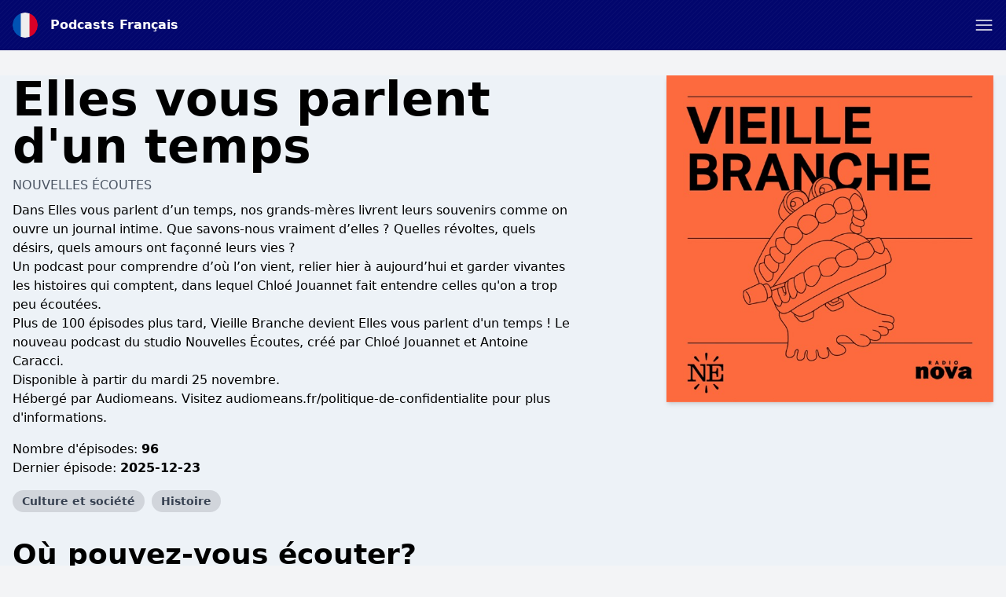

--- FILE ---
content_type: text/html; charset=utf-8
request_url: https://www.google.com/recaptcha/api2/anchor?ar=1&k=6LcB8uQUAAAAAFrXQ0QsDJ8khUzZUSwVwVyuluR7&co=aHR0cHM6Ly9wb2RjYXN0cy1mcmFuY2Fpcy5mcjo0NDM.&hl=en&v=PoyoqOPhxBO7pBk68S4YbpHZ&size=normal&anchor-ms=20000&execute-ms=30000&cb=ci6utags3fbv
body_size: 49283
content:
<!DOCTYPE HTML><html dir="ltr" lang="en"><head><meta http-equiv="Content-Type" content="text/html; charset=UTF-8">
<meta http-equiv="X-UA-Compatible" content="IE=edge">
<title>reCAPTCHA</title>
<style type="text/css">
/* cyrillic-ext */
@font-face {
  font-family: 'Roboto';
  font-style: normal;
  font-weight: 400;
  font-stretch: 100%;
  src: url(//fonts.gstatic.com/s/roboto/v48/KFO7CnqEu92Fr1ME7kSn66aGLdTylUAMa3GUBHMdazTgWw.woff2) format('woff2');
  unicode-range: U+0460-052F, U+1C80-1C8A, U+20B4, U+2DE0-2DFF, U+A640-A69F, U+FE2E-FE2F;
}
/* cyrillic */
@font-face {
  font-family: 'Roboto';
  font-style: normal;
  font-weight: 400;
  font-stretch: 100%;
  src: url(//fonts.gstatic.com/s/roboto/v48/KFO7CnqEu92Fr1ME7kSn66aGLdTylUAMa3iUBHMdazTgWw.woff2) format('woff2');
  unicode-range: U+0301, U+0400-045F, U+0490-0491, U+04B0-04B1, U+2116;
}
/* greek-ext */
@font-face {
  font-family: 'Roboto';
  font-style: normal;
  font-weight: 400;
  font-stretch: 100%;
  src: url(//fonts.gstatic.com/s/roboto/v48/KFO7CnqEu92Fr1ME7kSn66aGLdTylUAMa3CUBHMdazTgWw.woff2) format('woff2');
  unicode-range: U+1F00-1FFF;
}
/* greek */
@font-face {
  font-family: 'Roboto';
  font-style: normal;
  font-weight: 400;
  font-stretch: 100%;
  src: url(//fonts.gstatic.com/s/roboto/v48/KFO7CnqEu92Fr1ME7kSn66aGLdTylUAMa3-UBHMdazTgWw.woff2) format('woff2');
  unicode-range: U+0370-0377, U+037A-037F, U+0384-038A, U+038C, U+038E-03A1, U+03A3-03FF;
}
/* math */
@font-face {
  font-family: 'Roboto';
  font-style: normal;
  font-weight: 400;
  font-stretch: 100%;
  src: url(//fonts.gstatic.com/s/roboto/v48/KFO7CnqEu92Fr1ME7kSn66aGLdTylUAMawCUBHMdazTgWw.woff2) format('woff2');
  unicode-range: U+0302-0303, U+0305, U+0307-0308, U+0310, U+0312, U+0315, U+031A, U+0326-0327, U+032C, U+032F-0330, U+0332-0333, U+0338, U+033A, U+0346, U+034D, U+0391-03A1, U+03A3-03A9, U+03B1-03C9, U+03D1, U+03D5-03D6, U+03F0-03F1, U+03F4-03F5, U+2016-2017, U+2034-2038, U+203C, U+2040, U+2043, U+2047, U+2050, U+2057, U+205F, U+2070-2071, U+2074-208E, U+2090-209C, U+20D0-20DC, U+20E1, U+20E5-20EF, U+2100-2112, U+2114-2115, U+2117-2121, U+2123-214F, U+2190, U+2192, U+2194-21AE, U+21B0-21E5, U+21F1-21F2, U+21F4-2211, U+2213-2214, U+2216-22FF, U+2308-230B, U+2310, U+2319, U+231C-2321, U+2336-237A, U+237C, U+2395, U+239B-23B7, U+23D0, U+23DC-23E1, U+2474-2475, U+25AF, U+25B3, U+25B7, U+25BD, U+25C1, U+25CA, U+25CC, U+25FB, U+266D-266F, U+27C0-27FF, U+2900-2AFF, U+2B0E-2B11, U+2B30-2B4C, U+2BFE, U+3030, U+FF5B, U+FF5D, U+1D400-1D7FF, U+1EE00-1EEFF;
}
/* symbols */
@font-face {
  font-family: 'Roboto';
  font-style: normal;
  font-weight: 400;
  font-stretch: 100%;
  src: url(//fonts.gstatic.com/s/roboto/v48/KFO7CnqEu92Fr1ME7kSn66aGLdTylUAMaxKUBHMdazTgWw.woff2) format('woff2');
  unicode-range: U+0001-000C, U+000E-001F, U+007F-009F, U+20DD-20E0, U+20E2-20E4, U+2150-218F, U+2190, U+2192, U+2194-2199, U+21AF, U+21E6-21F0, U+21F3, U+2218-2219, U+2299, U+22C4-22C6, U+2300-243F, U+2440-244A, U+2460-24FF, U+25A0-27BF, U+2800-28FF, U+2921-2922, U+2981, U+29BF, U+29EB, U+2B00-2BFF, U+4DC0-4DFF, U+FFF9-FFFB, U+10140-1018E, U+10190-1019C, U+101A0, U+101D0-101FD, U+102E0-102FB, U+10E60-10E7E, U+1D2C0-1D2D3, U+1D2E0-1D37F, U+1F000-1F0FF, U+1F100-1F1AD, U+1F1E6-1F1FF, U+1F30D-1F30F, U+1F315, U+1F31C, U+1F31E, U+1F320-1F32C, U+1F336, U+1F378, U+1F37D, U+1F382, U+1F393-1F39F, U+1F3A7-1F3A8, U+1F3AC-1F3AF, U+1F3C2, U+1F3C4-1F3C6, U+1F3CA-1F3CE, U+1F3D4-1F3E0, U+1F3ED, U+1F3F1-1F3F3, U+1F3F5-1F3F7, U+1F408, U+1F415, U+1F41F, U+1F426, U+1F43F, U+1F441-1F442, U+1F444, U+1F446-1F449, U+1F44C-1F44E, U+1F453, U+1F46A, U+1F47D, U+1F4A3, U+1F4B0, U+1F4B3, U+1F4B9, U+1F4BB, U+1F4BF, U+1F4C8-1F4CB, U+1F4D6, U+1F4DA, U+1F4DF, U+1F4E3-1F4E6, U+1F4EA-1F4ED, U+1F4F7, U+1F4F9-1F4FB, U+1F4FD-1F4FE, U+1F503, U+1F507-1F50B, U+1F50D, U+1F512-1F513, U+1F53E-1F54A, U+1F54F-1F5FA, U+1F610, U+1F650-1F67F, U+1F687, U+1F68D, U+1F691, U+1F694, U+1F698, U+1F6AD, U+1F6B2, U+1F6B9-1F6BA, U+1F6BC, U+1F6C6-1F6CF, U+1F6D3-1F6D7, U+1F6E0-1F6EA, U+1F6F0-1F6F3, U+1F6F7-1F6FC, U+1F700-1F7FF, U+1F800-1F80B, U+1F810-1F847, U+1F850-1F859, U+1F860-1F887, U+1F890-1F8AD, U+1F8B0-1F8BB, U+1F8C0-1F8C1, U+1F900-1F90B, U+1F93B, U+1F946, U+1F984, U+1F996, U+1F9E9, U+1FA00-1FA6F, U+1FA70-1FA7C, U+1FA80-1FA89, U+1FA8F-1FAC6, U+1FACE-1FADC, U+1FADF-1FAE9, U+1FAF0-1FAF8, U+1FB00-1FBFF;
}
/* vietnamese */
@font-face {
  font-family: 'Roboto';
  font-style: normal;
  font-weight: 400;
  font-stretch: 100%;
  src: url(//fonts.gstatic.com/s/roboto/v48/KFO7CnqEu92Fr1ME7kSn66aGLdTylUAMa3OUBHMdazTgWw.woff2) format('woff2');
  unicode-range: U+0102-0103, U+0110-0111, U+0128-0129, U+0168-0169, U+01A0-01A1, U+01AF-01B0, U+0300-0301, U+0303-0304, U+0308-0309, U+0323, U+0329, U+1EA0-1EF9, U+20AB;
}
/* latin-ext */
@font-face {
  font-family: 'Roboto';
  font-style: normal;
  font-weight: 400;
  font-stretch: 100%;
  src: url(//fonts.gstatic.com/s/roboto/v48/KFO7CnqEu92Fr1ME7kSn66aGLdTylUAMa3KUBHMdazTgWw.woff2) format('woff2');
  unicode-range: U+0100-02BA, U+02BD-02C5, U+02C7-02CC, U+02CE-02D7, U+02DD-02FF, U+0304, U+0308, U+0329, U+1D00-1DBF, U+1E00-1E9F, U+1EF2-1EFF, U+2020, U+20A0-20AB, U+20AD-20C0, U+2113, U+2C60-2C7F, U+A720-A7FF;
}
/* latin */
@font-face {
  font-family: 'Roboto';
  font-style: normal;
  font-weight: 400;
  font-stretch: 100%;
  src: url(//fonts.gstatic.com/s/roboto/v48/KFO7CnqEu92Fr1ME7kSn66aGLdTylUAMa3yUBHMdazQ.woff2) format('woff2');
  unicode-range: U+0000-00FF, U+0131, U+0152-0153, U+02BB-02BC, U+02C6, U+02DA, U+02DC, U+0304, U+0308, U+0329, U+2000-206F, U+20AC, U+2122, U+2191, U+2193, U+2212, U+2215, U+FEFF, U+FFFD;
}
/* cyrillic-ext */
@font-face {
  font-family: 'Roboto';
  font-style: normal;
  font-weight: 500;
  font-stretch: 100%;
  src: url(//fonts.gstatic.com/s/roboto/v48/KFO7CnqEu92Fr1ME7kSn66aGLdTylUAMa3GUBHMdazTgWw.woff2) format('woff2');
  unicode-range: U+0460-052F, U+1C80-1C8A, U+20B4, U+2DE0-2DFF, U+A640-A69F, U+FE2E-FE2F;
}
/* cyrillic */
@font-face {
  font-family: 'Roboto';
  font-style: normal;
  font-weight: 500;
  font-stretch: 100%;
  src: url(//fonts.gstatic.com/s/roboto/v48/KFO7CnqEu92Fr1ME7kSn66aGLdTylUAMa3iUBHMdazTgWw.woff2) format('woff2');
  unicode-range: U+0301, U+0400-045F, U+0490-0491, U+04B0-04B1, U+2116;
}
/* greek-ext */
@font-face {
  font-family: 'Roboto';
  font-style: normal;
  font-weight: 500;
  font-stretch: 100%;
  src: url(//fonts.gstatic.com/s/roboto/v48/KFO7CnqEu92Fr1ME7kSn66aGLdTylUAMa3CUBHMdazTgWw.woff2) format('woff2');
  unicode-range: U+1F00-1FFF;
}
/* greek */
@font-face {
  font-family: 'Roboto';
  font-style: normal;
  font-weight: 500;
  font-stretch: 100%;
  src: url(//fonts.gstatic.com/s/roboto/v48/KFO7CnqEu92Fr1ME7kSn66aGLdTylUAMa3-UBHMdazTgWw.woff2) format('woff2');
  unicode-range: U+0370-0377, U+037A-037F, U+0384-038A, U+038C, U+038E-03A1, U+03A3-03FF;
}
/* math */
@font-face {
  font-family: 'Roboto';
  font-style: normal;
  font-weight: 500;
  font-stretch: 100%;
  src: url(//fonts.gstatic.com/s/roboto/v48/KFO7CnqEu92Fr1ME7kSn66aGLdTylUAMawCUBHMdazTgWw.woff2) format('woff2');
  unicode-range: U+0302-0303, U+0305, U+0307-0308, U+0310, U+0312, U+0315, U+031A, U+0326-0327, U+032C, U+032F-0330, U+0332-0333, U+0338, U+033A, U+0346, U+034D, U+0391-03A1, U+03A3-03A9, U+03B1-03C9, U+03D1, U+03D5-03D6, U+03F0-03F1, U+03F4-03F5, U+2016-2017, U+2034-2038, U+203C, U+2040, U+2043, U+2047, U+2050, U+2057, U+205F, U+2070-2071, U+2074-208E, U+2090-209C, U+20D0-20DC, U+20E1, U+20E5-20EF, U+2100-2112, U+2114-2115, U+2117-2121, U+2123-214F, U+2190, U+2192, U+2194-21AE, U+21B0-21E5, U+21F1-21F2, U+21F4-2211, U+2213-2214, U+2216-22FF, U+2308-230B, U+2310, U+2319, U+231C-2321, U+2336-237A, U+237C, U+2395, U+239B-23B7, U+23D0, U+23DC-23E1, U+2474-2475, U+25AF, U+25B3, U+25B7, U+25BD, U+25C1, U+25CA, U+25CC, U+25FB, U+266D-266F, U+27C0-27FF, U+2900-2AFF, U+2B0E-2B11, U+2B30-2B4C, U+2BFE, U+3030, U+FF5B, U+FF5D, U+1D400-1D7FF, U+1EE00-1EEFF;
}
/* symbols */
@font-face {
  font-family: 'Roboto';
  font-style: normal;
  font-weight: 500;
  font-stretch: 100%;
  src: url(//fonts.gstatic.com/s/roboto/v48/KFO7CnqEu92Fr1ME7kSn66aGLdTylUAMaxKUBHMdazTgWw.woff2) format('woff2');
  unicode-range: U+0001-000C, U+000E-001F, U+007F-009F, U+20DD-20E0, U+20E2-20E4, U+2150-218F, U+2190, U+2192, U+2194-2199, U+21AF, U+21E6-21F0, U+21F3, U+2218-2219, U+2299, U+22C4-22C6, U+2300-243F, U+2440-244A, U+2460-24FF, U+25A0-27BF, U+2800-28FF, U+2921-2922, U+2981, U+29BF, U+29EB, U+2B00-2BFF, U+4DC0-4DFF, U+FFF9-FFFB, U+10140-1018E, U+10190-1019C, U+101A0, U+101D0-101FD, U+102E0-102FB, U+10E60-10E7E, U+1D2C0-1D2D3, U+1D2E0-1D37F, U+1F000-1F0FF, U+1F100-1F1AD, U+1F1E6-1F1FF, U+1F30D-1F30F, U+1F315, U+1F31C, U+1F31E, U+1F320-1F32C, U+1F336, U+1F378, U+1F37D, U+1F382, U+1F393-1F39F, U+1F3A7-1F3A8, U+1F3AC-1F3AF, U+1F3C2, U+1F3C4-1F3C6, U+1F3CA-1F3CE, U+1F3D4-1F3E0, U+1F3ED, U+1F3F1-1F3F3, U+1F3F5-1F3F7, U+1F408, U+1F415, U+1F41F, U+1F426, U+1F43F, U+1F441-1F442, U+1F444, U+1F446-1F449, U+1F44C-1F44E, U+1F453, U+1F46A, U+1F47D, U+1F4A3, U+1F4B0, U+1F4B3, U+1F4B9, U+1F4BB, U+1F4BF, U+1F4C8-1F4CB, U+1F4D6, U+1F4DA, U+1F4DF, U+1F4E3-1F4E6, U+1F4EA-1F4ED, U+1F4F7, U+1F4F9-1F4FB, U+1F4FD-1F4FE, U+1F503, U+1F507-1F50B, U+1F50D, U+1F512-1F513, U+1F53E-1F54A, U+1F54F-1F5FA, U+1F610, U+1F650-1F67F, U+1F687, U+1F68D, U+1F691, U+1F694, U+1F698, U+1F6AD, U+1F6B2, U+1F6B9-1F6BA, U+1F6BC, U+1F6C6-1F6CF, U+1F6D3-1F6D7, U+1F6E0-1F6EA, U+1F6F0-1F6F3, U+1F6F7-1F6FC, U+1F700-1F7FF, U+1F800-1F80B, U+1F810-1F847, U+1F850-1F859, U+1F860-1F887, U+1F890-1F8AD, U+1F8B0-1F8BB, U+1F8C0-1F8C1, U+1F900-1F90B, U+1F93B, U+1F946, U+1F984, U+1F996, U+1F9E9, U+1FA00-1FA6F, U+1FA70-1FA7C, U+1FA80-1FA89, U+1FA8F-1FAC6, U+1FACE-1FADC, U+1FADF-1FAE9, U+1FAF0-1FAF8, U+1FB00-1FBFF;
}
/* vietnamese */
@font-face {
  font-family: 'Roboto';
  font-style: normal;
  font-weight: 500;
  font-stretch: 100%;
  src: url(//fonts.gstatic.com/s/roboto/v48/KFO7CnqEu92Fr1ME7kSn66aGLdTylUAMa3OUBHMdazTgWw.woff2) format('woff2');
  unicode-range: U+0102-0103, U+0110-0111, U+0128-0129, U+0168-0169, U+01A0-01A1, U+01AF-01B0, U+0300-0301, U+0303-0304, U+0308-0309, U+0323, U+0329, U+1EA0-1EF9, U+20AB;
}
/* latin-ext */
@font-face {
  font-family: 'Roboto';
  font-style: normal;
  font-weight: 500;
  font-stretch: 100%;
  src: url(//fonts.gstatic.com/s/roboto/v48/KFO7CnqEu92Fr1ME7kSn66aGLdTylUAMa3KUBHMdazTgWw.woff2) format('woff2');
  unicode-range: U+0100-02BA, U+02BD-02C5, U+02C7-02CC, U+02CE-02D7, U+02DD-02FF, U+0304, U+0308, U+0329, U+1D00-1DBF, U+1E00-1E9F, U+1EF2-1EFF, U+2020, U+20A0-20AB, U+20AD-20C0, U+2113, U+2C60-2C7F, U+A720-A7FF;
}
/* latin */
@font-face {
  font-family: 'Roboto';
  font-style: normal;
  font-weight: 500;
  font-stretch: 100%;
  src: url(//fonts.gstatic.com/s/roboto/v48/KFO7CnqEu92Fr1ME7kSn66aGLdTylUAMa3yUBHMdazQ.woff2) format('woff2');
  unicode-range: U+0000-00FF, U+0131, U+0152-0153, U+02BB-02BC, U+02C6, U+02DA, U+02DC, U+0304, U+0308, U+0329, U+2000-206F, U+20AC, U+2122, U+2191, U+2193, U+2212, U+2215, U+FEFF, U+FFFD;
}
/* cyrillic-ext */
@font-face {
  font-family: 'Roboto';
  font-style: normal;
  font-weight: 900;
  font-stretch: 100%;
  src: url(//fonts.gstatic.com/s/roboto/v48/KFO7CnqEu92Fr1ME7kSn66aGLdTylUAMa3GUBHMdazTgWw.woff2) format('woff2');
  unicode-range: U+0460-052F, U+1C80-1C8A, U+20B4, U+2DE0-2DFF, U+A640-A69F, U+FE2E-FE2F;
}
/* cyrillic */
@font-face {
  font-family: 'Roboto';
  font-style: normal;
  font-weight: 900;
  font-stretch: 100%;
  src: url(//fonts.gstatic.com/s/roboto/v48/KFO7CnqEu92Fr1ME7kSn66aGLdTylUAMa3iUBHMdazTgWw.woff2) format('woff2');
  unicode-range: U+0301, U+0400-045F, U+0490-0491, U+04B0-04B1, U+2116;
}
/* greek-ext */
@font-face {
  font-family: 'Roboto';
  font-style: normal;
  font-weight: 900;
  font-stretch: 100%;
  src: url(//fonts.gstatic.com/s/roboto/v48/KFO7CnqEu92Fr1ME7kSn66aGLdTylUAMa3CUBHMdazTgWw.woff2) format('woff2');
  unicode-range: U+1F00-1FFF;
}
/* greek */
@font-face {
  font-family: 'Roboto';
  font-style: normal;
  font-weight: 900;
  font-stretch: 100%;
  src: url(//fonts.gstatic.com/s/roboto/v48/KFO7CnqEu92Fr1ME7kSn66aGLdTylUAMa3-UBHMdazTgWw.woff2) format('woff2');
  unicode-range: U+0370-0377, U+037A-037F, U+0384-038A, U+038C, U+038E-03A1, U+03A3-03FF;
}
/* math */
@font-face {
  font-family: 'Roboto';
  font-style: normal;
  font-weight: 900;
  font-stretch: 100%;
  src: url(//fonts.gstatic.com/s/roboto/v48/KFO7CnqEu92Fr1ME7kSn66aGLdTylUAMawCUBHMdazTgWw.woff2) format('woff2');
  unicode-range: U+0302-0303, U+0305, U+0307-0308, U+0310, U+0312, U+0315, U+031A, U+0326-0327, U+032C, U+032F-0330, U+0332-0333, U+0338, U+033A, U+0346, U+034D, U+0391-03A1, U+03A3-03A9, U+03B1-03C9, U+03D1, U+03D5-03D6, U+03F0-03F1, U+03F4-03F5, U+2016-2017, U+2034-2038, U+203C, U+2040, U+2043, U+2047, U+2050, U+2057, U+205F, U+2070-2071, U+2074-208E, U+2090-209C, U+20D0-20DC, U+20E1, U+20E5-20EF, U+2100-2112, U+2114-2115, U+2117-2121, U+2123-214F, U+2190, U+2192, U+2194-21AE, U+21B0-21E5, U+21F1-21F2, U+21F4-2211, U+2213-2214, U+2216-22FF, U+2308-230B, U+2310, U+2319, U+231C-2321, U+2336-237A, U+237C, U+2395, U+239B-23B7, U+23D0, U+23DC-23E1, U+2474-2475, U+25AF, U+25B3, U+25B7, U+25BD, U+25C1, U+25CA, U+25CC, U+25FB, U+266D-266F, U+27C0-27FF, U+2900-2AFF, U+2B0E-2B11, U+2B30-2B4C, U+2BFE, U+3030, U+FF5B, U+FF5D, U+1D400-1D7FF, U+1EE00-1EEFF;
}
/* symbols */
@font-face {
  font-family: 'Roboto';
  font-style: normal;
  font-weight: 900;
  font-stretch: 100%;
  src: url(//fonts.gstatic.com/s/roboto/v48/KFO7CnqEu92Fr1ME7kSn66aGLdTylUAMaxKUBHMdazTgWw.woff2) format('woff2');
  unicode-range: U+0001-000C, U+000E-001F, U+007F-009F, U+20DD-20E0, U+20E2-20E4, U+2150-218F, U+2190, U+2192, U+2194-2199, U+21AF, U+21E6-21F0, U+21F3, U+2218-2219, U+2299, U+22C4-22C6, U+2300-243F, U+2440-244A, U+2460-24FF, U+25A0-27BF, U+2800-28FF, U+2921-2922, U+2981, U+29BF, U+29EB, U+2B00-2BFF, U+4DC0-4DFF, U+FFF9-FFFB, U+10140-1018E, U+10190-1019C, U+101A0, U+101D0-101FD, U+102E0-102FB, U+10E60-10E7E, U+1D2C0-1D2D3, U+1D2E0-1D37F, U+1F000-1F0FF, U+1F100-1F1AD, U+1F1E6-1F1FF, U+1F30D-1F30F, U+1F315, U+1F31C, U+1F31E, U+1F320-1F32C, U+1F336, U+1F378, U+1F37D, U+1F382, U+1F393-1F39F, U+1F3A7-1F3A8, U+1F3AC-1F3AF, U+1F3C2, U+1F3C4-1F3C6, U+1F3CA-1F3CE, U+1F3D4-1F3E0, U+1F3ED, U+1F3F1-1F3F3, U+1F3F5-1F3F7, U+1F408, U+1F415, U+1F41F, U+1F426, U+1F43F, U+1F441-1F442, U+1F444, U+1F446-1F449, U+1F44C-1F44E, U+1F453, U+1F46A, U+1F47D, U+1F4A3, U+1F4B0, U+1F4B3, U+1F4B9, U+1F4BB, U+1F4BF, U+1F4C8-1F4CB, U+1F4D6, U+1F4DA, U+1F4DF, U+1F4E3-1F4E6, U+1F4EA-1F4ED, U+1F4F7, U+1F4F9-1F4FB, U+1F4FD-1F4FE, U+1F503, U+1F507-1F50B, U+1F50D, U+1F512-1F513, U+1F53E-1F54A, U+1F54F-1F5FA, U+1F610, U+1F650-1F67F, U+1F687, U+1F68D, U+1F691, U+1F694, U+1F698, U+1F6AD, U+1F6B2, U+1F6B9-1F6BA, U+1F6BC, U+1F6C6-1F6CF, U+1F6D3-1F6D7, U+1F6E0-1F6EA, U+1F6F0-1F6F3, U+1F6F7-1F6FC, U+1F700-1F7FF, U+1F800-1F80B, U+1F810-1F847, U+1F850-1F859, U+1F860-1F887, U+1F890-1F8AD, U+1F8B0-1F8BB, U+1F8C0-1F8C1, U+1F900-1F90B, U+1F93B, U+1F946, U+1F984, U+1F996, U+1F9E9, U+1FA00-1FA6F, U+1FA70-1FA7C, U+1FA80-1FA89, U+1FA8F-1FAC6, U+1FACE-1FADC, U+1FADF-1FAE9, U+1FAF0-1FAF8, U+1FB00-1FBFF;
}
/* vietnamese */
@font-face {
  font-family: 'Roboto';
  font-style: normal;
  font-weight: 900;
  font-stretch: 100%;
  src: url(//fonts.gstatic.com/s/roboto/v48/KFO7CnqEu92Fr1ME7kSn66aGLdTylUAMa3OUBHMdazTgWw.woff2) format('woff2');
  unicode-range: U+0102-0103, U+0110-0111, U+0128-0129, U+0168-0169, U+01A0-01A1, U+01AF-01B0, U+0300-0301, U+0303-0304, U+0308-0309, U+0323, U+0329, U+1EA0-1EF9, U+20AB;
}
/* latin-ext */
@font-face {
  font-family: 'Roboto';
  font-style: normal;
  font-weight: 900;
  font-stretch: 100%;
  src: url(//fonts.gstatic.com/s/roboto/v48/KFO7CnqEu92Fr1ME7kSn66aGLdTylUAMa3KUBHMdazTgWw.woff2) format('woff2');
  unicode-range: U+0100-02BA, U+02BD-02C5, U+02C7-02CC, U+02CE-02D7, U+02DD-02FF, U+0304, U+0308, U+0329, U+1D00-1DBF, U+1E00-1E9F, U+1EF2-1EFF, U+2020, U+20A0-20AB, U+20AD-20C0, U+2113, U+2C60-2C7F, U+A720-A7FF;
}
/* latin */
@font-face {
  font-family: 'Roboto';
  font-style: normal;
  font-weight: 900;
  font-stretch: 100%;
  src: url(//fonts.gstatic.com/s/roboto/v48/KFO7CnqEu92Fr1ME7kSn66aGLdTylUAMa3yUBHMdazQ.woff2) format('woff2');
  unicode-range: U+0000-00FF, U+0131, U+0152-0153, U+02BB-02BC, U+02C6, U+02DA, U+02DC, U+0304, U+0308, U+0329, U+2000-206F, U+20AC, U+2122, U+2191, U+2193, U+2212, U+2215, U+FEFF, U+FFFD;
}

</style>
<link rel="stylesheet" type="text/css" href="https://www.gstatic.com/recaptcha/releases/PoyoqOPhxBO7pBk68S4YbpHZ/styles__ltr.css">
<script nonce="KGh-O2C_sA9WURsTMJFK9Q" type="text/javascript">window['__recaptcha_api'] = 'https://www.google.com/recaptcha/api2/';</script>
<script type="text/javascript" src="https://www.gstatic.com/recaptcha/releases/PoyoqOPhxBO7pBk68S4YbpHZ/recaptcha__en.js" nonce="KGh-O2C_sA9WURsTMJFK9Q">
      
    </script></head>
<body><div id="rc-anchor-alert" class="rc-anchor-alert"></div>
<input type="hidden" id="recaptcha-token" value="[base64]">
<script type="text/javascript" nonce="KGh-O2C_sA9WURsTMJFK9Q">
      recaptcha.anchor.Main.init("[\x22ainput\x22,[\x22bgdata\x22,\x22\x22,\[base64]/[base64]/[base64]/bmV3IHJbeF0oY1swXSk6RT09Mj9uZXcgclt4XShjWzBdLGNbMV0pOkU9PTM/bmV3IHJbeF0oY1swXSxjWzFdLGNbMl0pOkU9PTQ/[base64]/[base64]/[base64]/[base64]/[base64]/[base64]/[base64]/[base64]\x22,\[base64]\x22,\x22bsKSw6bCtAVJFVHDrw4swqAyw6TDq8OjUA5hwrzCvnNxw6jCj8OwD8OlTcKvRApJw6DDkzrCoknConFWWcKqw6B1aTEbwqxCfibCnw0KesKxwqzCrxFPw53CgDfCvsOXwqjDiA7DrcK3MMKHw7XCoyPDssOEwozCnH/ClT9Qwq8vwocaHX/Co8Oxw4DDusOzXsOgNDHCnMO0TSQ6w6I6XjvDtyvCgVkiAsO6Z3zDlkLCs8K5wpPChsKXS2gjwrzDusKiwpwZw5oJw6nDpB7CuMK8w4RFw4t9w6FmwrJuMMKWB1TDtsOwwqzDpsOIN8KDw6DDr0gmbMOoUGHDv3FfY8KZKMOXw4JEUHl/wpc5wqHCu8O6TlrDssKCOMO0KMOYw5TCvzxvV8KGwrRyHlPCgCfCrD/[base64]/[base64]/CssOAw68qWUN2PcKgGQnCnDvCikURwqPDjcO3w5jDsBbDpyB4HAVHS8KlwqstJ8OBw71Rwr9pKcKPwp3DmMOvw5o5w6XCgQpwGAvCpcOcw7hBXcKpw6rDhMKDw5bCsgo/wqp2WiUqQmoCw7NOwolnw6V3YcKAOcOdw4/[base64]/wrs7bgnCncKww6rCssKMwrBOOhvCssK0w5/[base64]/Dj8KVUcKQwpA9wqzDjcKrwq/CjmMgdcOzwqHDgVLCmsO3w5Uxw5hqwpjDiMOEwq7CiDdqw6hAwqtUw6LCjELDnDhmRH1XNcKtwqUUWcK4wq/DinvDssKZw6pZZsK7ZHfDo8O1CyApEzECwoUnwpNLZx/[base64]/CjFMHw73CkcOGRcOubMKnw6/DnV5fUQvDu2R9wqpuYgvChE0JwovCjMO/[base64]/Dm8Obw4ZAYMOsOcOywoTDiMONVWlzwo/[base64]/DnGXDhVvDhcOJOHfCiSgDHj7Cjh4qw4jDnsOTVTPDtRwnwoDCv8Kkw7LDkMKiTH8TS1YbF8KKwrp9PsOUPmR5w7p7w4XCigLDmcOpw7EOVXIawphDwpMYw5/DtxLDrMOJw4Q6wp8Xw5LDr29mAmLDsAzCmUAiGQ01ecKTwopPY8O/wr7Ck8KTFsOVwqbCi8OvKhdTP3fDhcOow48+ZxbDnR8xIjoVGcOIUBPCjMKrw5ZAQTdlNw/DusO9DcKHEsK9w4TDqsO7HmbDsELDtz8nw4zDmsO8cD7DoxEGejvDrCk0w7AZEMO8HDrDsAfDjMKtVWBrFFnClCYjw5EZcVYuwpF+wrQ2a3vCvsOQwpvCrFweQcKiP8KCaMOhD3oLU8KPGMKVwrIIw4TCtxtkFh/DgSIWAMK2DUV6CRAuOHslXUnCoQ3DiHvDjAMGwr0ow5d7WMO1UFU2dMKHw7fCkcKNw7zCsntGw7MaQMKRasO8SU/CphJHwqJQCjHDrgbCpcKpw7rCoAkqamfDlWtLbsOzw618MT53CGBOUENKPm3CpnbCo8KEMxvDsCLDgEfCrSHDnj/DmiDDpR7DhMOtBsK5OlXCsMOmblMHAj0BYy3Diz4pTSgIYcKew6jCvMOUIsKeOsOsHMKiUQ0hdV96w6bCmcODemBKw5HDm3nClsOlw5HDlEXCo2Q1w5ZfwrgLMsKqwqDDtV0FwqnCh0jCssKDKsOuw5NlMMKUSCRNVMKjwqBIwrXDhjfDtsOew5/DqcK3wpAaw4vCsH7DssKmGcOyw4rDicO4wp/CsSnCgF1kb2XDqSUkw4pJw6XCuR3DmMKlw5jDjD8eOcKrw5bDicKOEMOpw7oAw43DmMKVwq3Dr8OawrLDu8KaOgQWQRcpw4pHJcOKLsK0WypQdD9RwpjDtcOjwqZxwp7CrS5JwrlJwrjCsg/Cpg0mwqHDihLCjMKAWi9DUz3CvsO3UMOxwqR/VMKuwrHCsxXClMKyOcOvNRPDr1QkwrvCuCvCkwMiTcKrwqjCtw/CncO8LcKcQi8BG8OkwrsMDHbClHjCoHp1CcOHE8OqwozDuyPDtcOKdDzDs3bCp00iWcOfwqnCmRrCqRjCj0jDv3HDlHzClzh0DRXCjcKlD8OZwonCnsO8Y38Awo7DusOtwqgtdi4SdsKiw4ZqNcORwqxswrTCgsO/A2QjwpPCux8sw43DtXwewqEnwpgEbVXDr8Ohw6jCtMKWVxLDuUPCu8K2ZsOrwqpFBmfDtQ7CvlEnC8OowrV7SsKNEA/CkEPCrgJPw6wTPCPDkMKjwpAcwrjDh2HDlmRXGVh5cMOPCy9Aw4p/MMKcw69NwpsHfBhww5kww4LCmsONO8O2wrfCs3TDqG0aaGfDq8KgEj1mw7/[base64]/Dg8KWw7fDosOZa8KrwrwfZMK3w7QvwpfCuTkZwqRbw63DhQDDhwkNA8OmJMOOWydewoc6R8ObCcK4VVlzMnvCvhvDiETDgArDn8OSM8KIwrLDpQNkwrstW8KrPgnCu8KSw4V7fUlBw7Maw5psTMOow5pSPzLDjn4Jw59KwpQlCVInw7vClsO/RS/DqC/Du8KwJMKkP8OQYy19QMO+w7/CuMKpwptKH8Kew7Z/EzYTZBPDlMKFwrFIwq8xOsKvw6sAD1hbOyXDihluw5LDhMKRw4XCtT1ew70ncRfCiMKxf1hrwrPCicKAU3hqE37DuMO8w5YAw5PDmMKBEUMjwpBpUsONcsOnHRjCtHdMw5BmwqvDlMKmBsKdUQELw5/ClktWw6XDnsOkwprCjWcLR1DCl8KEw4I9FTJjYsKJCAcww7Yuw5IPZX/DnMOZEsO/[base64]/CuMKzwrjDknx8w5DDhcKywpJ0wpXDkMKgw6XCpcKUZ20AwpbConfDgHwEwoPCvMKfwrYRLcKkw4lUJcOewq0dbsKkwr/CrsOxccO6HsOzw5bCgkPCvMODw4crI8O7NsKzVMOuw5zCj8O+RsOkTiLDgDp/wqN1w4LCvcKnOMOnHMOGK8OVFFM/WAPDqDXCi8KEWStBw7UKwofDhVdePgPCvj1UKMOCI8OZw6bDoMOTwrHDug/CkVjDv31Uw6fChAfCoMKvwoPDsSPDm8KowoREw5tKw7wmw4QHLznCkETDvHcRw7TCqQRWKcOswrUkwpBNBMKrw6/CjsOEAsKgwqrDnjnCkiLCggTDs8KRBzkowodhZ31dwo7CuFpCOgnCmMOYCsOSNhLDpcKFEcKuS8OnYgbDpxHCn8KgYXd3PcOIV8K7w6rDgkfDrXs9wr/DucObLcOdw5jCqWHDu8O1w5/[base64]/CjwrDh1TDhCzChD7DtMOmfjdWw43CvzUHw6fDisOEUS7DmcOVZ8Oswr1qSsKrw49LOD7DpX7DiF7DqRoEwqtjw494fcKNwrtMwqB5CUZow5XCpWrDmx9uwr9+emvDhsKhNzNawoACbMKJVMOwwrnCqsKIV3M/[base64]/DpVbCgwllFiAHV8KRUsOvccOpw6E7woIHMinDi2k0w7RMCVjCvsK5wppaMMKuwokEenNIwoV1w4c1U8OfeCnDhGMYRMOSLCI8RsKHwoYyw7XDjMOaVQTDvCDDh0/CpsOFNVjCj8Krw7zDlkfCrMOVw4bDrxtew63ChsOYA0RpwrQRwrgkRxXCoX5rZ8KGwrBmwpTCpklKwoxASsO2TcKrw6fCicK0wpbCgl4qwoJOwoHCpcOUwoPDm0vCgMOgNMKdw7/ChGh3eEYwShnCgsKswoduwpxBwq8kKsKcAsKpwpTDiBDCkAohw7lKM0/[base64]/HgjDt8OiUFBvJsK5w77CnsKJw5vDnMOswpvDu8OTw5XDhEpLQcKxwpdxWQYPw77DpB7DvMOVw7nDsMO8RcOGwrPDr8K1wp3CmF1GwqUOLMOzwrlWw7dww6XDs8O5N1jCslDCkQh8woVNM8OKwojDhsKuYsK4wo7CrsK/wq1UMifCk8OhwrvChcKORHHCtgB1wqbCvHAkw7vDkSzCvlFeI1JXXMKNG3M0B3/[base64]/[base64]/Cq8KEwpIOelfDmsKEWigCwoHCkVQ3I8ODOD3DrXdhWnTDssKua3rCjcORw5hCwq7CocKbC8ONZWfDvMKQI29jG3Unc8OyD2wPw71eC8Ovw77CinNeBETCiCrCpzkjU8KRwodcTUoXdynCisKrw5dOK8KqccKgawZCw7lWwq/CuwzCi8Kyw6bDssKAw7XDizAfwp7CkAllw57DtMKXRMOXw4nCk8KcVnTDgcK7EcKPEsKLw7ZVB8OwNUjDkcKFUx/DmsO+wrfDusOlNsKlwojDgl7Cm8O1ScKjwqYlACPDnMOrbMOgwqZYwqBmw7cxI8K1UXdAwpprwrQVE8K/w4jCkVMdWsOeRCZhwrvDp8OKw509wqI5w6wfwpvDh8KHVcOePMOzw7N2worCqlrCscODNkR7QMKlM8KQSl12CHrCusOod8KOw4UHMcKwwrVAwqgJwpFoacKRwqjCkMOzwrcrHsKgfsOuRUzDmMOnwqPDt8KFwqPChFZZCsKTwrzCtVUVw5XDocORIcOLw4rCu8O/QFZZw7bDkyNRwpvCgcKxdlk+U8OhZhbDu8OCwrnDngZWHMKFDGTDl8KwagsEccOla0dvw7DDo0c0w55xCFfDjsKowo7DksONw7rDm8OQdcObw6HCrcKWCMO3w5fDqsKnwpnDsAUQKcKdw5PDtMOtw69/ISJZM8OIw63DlDJJw4ZHw7LDjU0hwoPDnlvCmcKiw6LDrMOBwpvDi8KMc8OXEMKuXsOGw6NqwpZgw7VZw7/[base64]/wpYWwpvCrANAA8O5w6nCjQZawprCn8OXNidGw6xUwr7CscKKwrcCIMOpwpI/wrjDo8O+LMKZPsOtw6sACwfCq8Orw7JpIhXDoUrCoT0jw4PCrVM6w5HCkMOoOcKlHTtPwozDjMOwKVnDgMO9OWHDpRbDjDrDr34KfsOrCMOBfcOaw5Q6w5M6wpTDusK/woTClw/Cj8OJwpgZw4TDh1nCh0lOL0gPGj/DgcKywoIGD8OPwq1/wpUjwqgtSsK/w6vCvMOpUzJsJcOJwpdcw7fCrCdHOMKxRXrChsOPNsKpIMObw59Uw6hiasOdIcKXF8OMw6fDpsKZw5TCncO2KSfCh8OpwpU7w5zDkFdZwohewp7DiyQqwr3Cj19/wozDk8KSaQo4O8KOw6ZoBg3Do0zDhcKIwr8hw4vCv1nDtcKaw6MJelg/wpkFw77CgsK2RcKDwpHDq8K4w5Q9w5nCm8OCwpM/AcKYwpAsw6XCsgUMMwchw5/DiXMRw7DClMKZMcOIwo0aBcOUacOrw4gBwrrCpsOhwp3DiAPCkCXCsHfDkCfDgsONaknDrsKaw6phf3TDhTHCnkbDqDvDkjspwo/ClMKcHHE2wo4Aw5XDo8Opwq89UMK4ScK4wp8BwoZ5RMOlw5DCkcOuwoNudsOqchLCkRnDtsKyZHrCqSsVIcOSwp4kw5XCiMKjfivCugEAO8KUBsOiCgkSwq4uEsO8YMOXRcO9wr12w6JTHMOOw4YpLAZ4wqdKSMKmwqQQw79hw47Ci1ssLcOPwoYMw64Zw6/DrsOVwq7CgMO4Q8K5UgcSw41+M8Kjwp3DsDnCksO+wo/CgsKEDhvDpDvCpcKtT8O0JVsBBEwIw4nDgcOZw6YMwrllw7AVw4NsP356G3EaworCpWVZEMOqwqTChcKZdTzDmcKBV1Uiw7hGMcORwoXDjsO7w7pyMmFVwqxXYsOzLwbDmsKOwpIlw4jDosK1BMKlTcOEacOPXcKyw7/DvsOewoXDgzTCucOhZMOhwoMKM1nDhgbCr8Ocw6TCqMKGw5LCqGXCmcOswoJ0Z8KVWsK/W1Mqw7VEw7obYXM1LMORaWTDiT/[base64]/wpbDocKGwrMaVQzDhyXCkcKBw5FXwp5AwrrCsC4LNcK3Xkhlw43DrwnDhsOxw6oRw6XCqsOtf1pfaMOqwrvDlMKPJMOjwqZtw6kpw7l/JsObw7zCgMOLwpTCk8OuwqA1B8OvM3/CpStww6IVw6VSA8K2KiZiLCHCmsKsYwZ4JXpBwoYDwqfCnBHChjNzw7EmFcOMGcOawp1kEMOsVGFEwoPCnMO3K8Ogwr3Dhj5cGcKKwrHCgsOWA3XDvsOwBMKDw5bClsK+e8OqD8Ojw5nDiWMwwpEuwpXDjzxPWMOCETFLw7PCtAjCqMOHZMOdGcOgw5HCvcOaZMKswr/CmcOQw5JLfB1WwqHCjMKlwrdoTsOUKsKKw4gGJ8KQwoFfwrnDpMK1esKOw5bCqsKdUVzDqhrCpsKIw6bCucO2cA5PacO0A8O2wrk8wo0/EFs5CytCw6jCiFLCosK0VRDDr3fCglY+YGTDoDI9JcKcJsO5QWDCq3fDuMKlwqlZwoQKIjTCvMK0w6wzD3/CuirDlnFeFMOzwobDkCpNwqLCtMO3FV07w6PCmMO9R3HCg2JPw6MabcOIXMK/w5DCnH/CocKpw6DCi8Klwr9UWsKXwpDCqjVuw5/Dq8OzZynDmTgVEC7CvGDDtsOew5dqNHzDplLDs8OPwrgUwoDDnlrDryFHwrvCuSLDn8OuIkZiOnLCnDXDt8OywqLCocKRSW/Dr1nDh8O/VsOowoPCggZtw6ELNMKuRwp/X8O4wos4wq/DqDgANsKKAjYMw4XDvsK5wp7DtsKrwpHClcKvw693AcK9wo9Wwq/CisKSPm8Uw5vDiMK/wrXCocKaa8KBw7YOBlBiw5o7wq9WLE50w6woL8KOwrwQKCXDpA1ea3nCp8Kpw6DDgsOww6BLP03CklDCqSHDsMOeMwnCuCrCt8KCw78cwrbDjsKoY8Kbw68ZMgZmwqPDjMKBXDZnOMOWUcO3ImrCtcOnwp5COMO+HHQmw7XCp8OubcOcw4bCv2HCvUcOYgo/cnLCicKDwoPCth1De8OHDMKNw4vDoMOdcMKrw7J/fcOEw6wbw557wq/DvMO6EcKjw4/CnMKCLMOhw7nDv8Oaw6HDr0PDiSFHw5lqK8OcwrnCksKUP8Ojw5fDtMKkBT0ww7rCrMOyCcKwXsKVwrMQF8OoGsKMw5FPcsKBeCNewoLDl8OoCjFSMMKtwozDvEhYVjzCqMO+NcOpbloiWljDj8KGI2ZlPR4XMcOgbU3DnsK/VMKlFMKAwqXDgsO/KDfCkkIxw4LDksO7wp7CtcO2fRHDj2LDmcOkwrY/YljCkcO8w7HDnsK8WcKEw4gRB3/CuV1+ARPDtMOjHQbDrHbDuAIKwqdpBxvCkF52w5zDrBZxwrLCtMKnw7LCsjjDpsKVw4d4wpLDuMOBw6wEwpFUw5TDnEvCu8ObGhYwD8OUTxRfK8KJwpnCnsOhw7vCvsKyw7vCmcKZfWjDlMO/[base64]/CkkzDssOCRCsCw77DqsOWw4rDisK+wpfCoMOFADLCosKhw7nDmnUWwp/[base64]/DhcOswrXCqyYCfcOkw5rCjWJLIQzCuFXDk0d4wpl1E8OCw5/Cq8KmLxkkw7TCvTjCohVBwoECw7PDqW4uWEQFwpbClcOrIcKkJGTClEzDvcO7wpfDmDoYUMKUQS/Dv1/CssOjw7prRjHCkMKabRQlBgrDn8KewpFow5DClcOVw6DCqsO9wo3CpzbCvWUYHF51w7XDuMO3AzDCnMOawqFww4TDjMOZwrHDkcOnw7rDp8K0wq3Cn8OVS8OhacKtw4/CsSZxwq3CgHBgUMOrJDsrHcOWw4l9wq5qw7TCocOsd2clwrcWTsKKw69Ew4PDsnDCqV3DtnIiwp3Dn0how49KHWXCmH/Dn8KsHMOrQQwvWcOAX8OrbkbDlh3DusKsUknCrsOgwojCpTMRTcOhccKxw5cVfsOIw5/Cpg4Xw6LDgMOYGBPDnBLCtcKjw6nDixzDqkM4B8KyNgjDtVLCjMKMw5Uoa8KqVzsBHcKFw6rCmC7DmcKPKMOfw7PDu8KYw5gsRGnDs1nCux83w5h3wojClsK+w4/Cs8KQw6zDhgljZ8OqQlMMRHLDoVwIw4XDvEnCjE7CncOYwog8w5ogHMKLdMOibMKgw7BrbDLDi8K2w6lxQMOifz/CusKewojDlcOEcBbCkxQOM8Klw4rCv3/CumnCohXCnMKbccOOw6NlKsO4UhQiHMOiw5nDkMOfwrdGVU/DmsOPw5XCkzDDljvDoFojJcOUS8OZwqjCmsOxwoHDvGnDm8OGdsKdAF/CpcKBwotIHVPDnxzDjcKAaBFSwp9bwrwIw55iw6/CncOWU8Oqw6PDkMOYeTVqwooKw79KbcOxC1dEwpISwp/[base64]/w5gfw4g3w6NJwqMlwrfDvsKYHjNqwpFubyTCpsKdF8Kgw5zCncKaB8OOOyTDvj/CqMO+aQPCg8K2wpfCj8OuR8OxMMO3GsKyEx3DrcK6ZxMowrV3bsKXw5Q8w5nDqMKbcExAwoM4R8KAa8KzDjPDkG7DpcK0LsOZU8OBW8KAVyFHw5srwpkPw5NVOMOhwq7CsmXDssOQw4HCucKQw5vCucKkwrrCncOQw7DDqhNCFFtCdcKswrpIYDLCqT/Dv2jCv8KBFsOiw40zfsKhIMKof8KpRkxGKsOUDH4yG0LChDnDkCV0IcODwrXDrMOsw4oODlXCigdnwrbDoEjDhFYIwp3ChcKMSQfDq3XCgsOEeGPDvHnCkcOFEMOVGMKSwpfDtsODwqU3w5zDtMOxVC7Dqg7Cg0zDjlVJw7HCh1clTi8sB8OIOsKVwp/Dv8OZF8OmwqxFMcOSwrTChsKrw5LDnMK4wp/DsD/CgyTCnmJJBX/ChR3CoQjCnMObLsKTc1cqEnHCgcOdaXPDqMK9w7TDrMO1Rx4fwqLDrSzDj8K6w7xNw5orFsK9EcKWV8KuGAfDkhLCvMOZNmJAw7JTw7pIw4bDr3d9PUEtIsOlw6dzTwfCuMKzC8KVIsKXw7dhw6PDrS3CmBrCgB7Dh8KtCcKfAmhHIi98V8K0OsOHRsOaF2gVw4/Ck3zDq8OHAcK7wr3CgcKww6l6UMO/woXCm3bDt8KEwqvColZGwo1hwqvCucOkw5/DiWXCkRU2w6jDucKBw4NdwrrDvyk1wr3ClW9eDsOvKMOMw4JTw7Zkw7bCmsOaAilfw6tNw53CmmHDgnfDgE3DkUwKw5paSsK8W23DrCkDZ1JXX8KWwrLCmgx3w6PDgcOnw6rDpnB1AgYbw4zDrR/Dn3VlLgVAZsK3woIGUsOIw7fDghkmGcOOwrnCj8KpY8OdLcOLwocAT8OLGAoSbMO2w7fCpcKowq1Nw7c6bUnDpgHDj8KPw4jDrcOTCzEqY2MsHU3Cn1rCjz/DsSdbwoTCq0LCuDHChsKkw7Y0wqMtB0l4OMORw5PDiCMAwpfCqi1AwrLDo3wHw4QOw5hxw7cYwrvCpMOZf8O3wp1FOypvw5bDmUXCkMK/Ql4cwpDCtjokH8OQHikWIjh/BsOJwoDDqsKwR8Kmwq3CngbDhQPDvQopw7bDrCrDrTbCusOWbmV4wrLDgyDDhnzCpcKtVhE0dsKqw6pyIwjDmsKYw5XCi8K3XMOrwp4sZwI/EC/CpznDgcOiKcOMU3LCnDFcbsK+w49ww7Rtw7nDo8OpwrLDncKUH8ORPSfDh8OAw4rClV15w6gwTMKqw5BpcsODMHjDslzCkRInKMOmbGzDgcOqwpbCqjvDozzClMKuWFwawr/CthnCr3DCgT9wHcKqR8OFJ1zCpsKjwq/DpcO5UgzCgzQ7BMOIScOywotyw5HCuMOcLsKYw7HCky/DoiXCv0c0esKOfywuw5vCuwMWTsOjwojCmH3DrH03wq50wqg6CUHCmFXDp0zDuQrDlVLDhzTCqsO2wr8Yw6lZw57CsW1fw790wrXCrVzCv8K2w7jDo8OFQMOawqJlAz9xwrPCksOYw5caw5PCsMKXGCvDo1PDgEjCh8OjZsODw5Bbw5tgwrtvw60/[base64]/[base64]/DncKcR8O/XMKXwqBTwq7Co0PDncKnKhTDsQLCp8Oyw5EyHwTDgxBbwoI1wrYUOBrDpsOkw5xALFHDgcKHEy7DuklLwo7CgC3DsEjCvhYmw7/DhCTDpF9fAWZmw7rCsTnDnMKxXA10SsOkBn/Co8Ocw7XDsyXCrcKwUUtqw7dUwrtEUGzCiiDDi8OXw4Rhw67CljvChh09wp/[base64]/RMKAYUYywr7DnlZKwq0NBsKfw5rCpXUcw6gkD8KKw7jCp8Obw7LCn8KQEMObZRZVU3PDucO7w7wPwp9xVUYtw6LCtSTDn8Kww5rCqcOkwrrCj8O5wpcTUcKAX1zDqlrCgsKEwqNoJ8O8E2bCmnTDn8Orw6zCjcKaVjfCk8KEHiDCoFM/WsOKwqvDqMKOw5cVNkhVc1bCqcKFw70FXMOzRkjDqcKmTEnCi8OswrtEV8KaAcKKXcKFBMKNw64cwpXDvj9YwpZjw5bCgg9uwoPDrXxGw7TCsX9MJcKMwpMlw77CjQvCgGpMwrLCs8Oswq3CkMKOwqAHKFlcAR7CikoKdcK/[base64]/[base64]/UhQPJsO7w5UqwrnDlsOPW8Ofw6JfBMKjTcKWYkItw4rCugXCqcK5w4PDkirDqH/DmW03Ijx2VjczSsOuwrdowpFAKjkQwqXChj5Fw6vCgGx0wq43IkbCqRILw4TCqsKZw7FHTnfCv03DlsKpFMKEwq/[base64]/DgcOsw5VWBToyw7opaWvChATDvsO8w5fCq8KpdcKlcQ3DlEYuwpQrw7FFwobCgyLDicO/ZAPDtEHDo8K2w6/DpAfDh3jCqMO3w71lOBLCljczwrBnw6J7w59nLcOTDV1tw7/CncK9w6nCmArCtyzCoE3CimbCgDpxb8OLAwZxKcKaw73DkCM9w53CmQbDtsOVM8K6LXvDv8Kdw4rCgg/DmTAhw5TCsyMBXklRw71NE8OvOMOjw6nCnz3CiGrCssKzWMKXPT96XTQJw6fDnsK7w63CgkJBdgnDuwAqLsOedE9PUULClUHDiSIVwpUCwpchSsKYwpROw7Mgwp1jbMOHdWMRBhXCmXDCpio/dw84ehTDnsOuw7Umw4/[base64]/CqwsbwpHDkhjDgHPCsx3CnSArwqDDiMKcJsOHwqI0YUQVwr3CgMKnD0/CuDNDwrMew4FHHsKnZGQeRcKYJEHDs0dgwrAvwp7DhcOkcsKGZsO1wqR0w6zCvcK6eMKKQcKgVcKXbW8MwqfCjMKoAwTCuWTDgsKJXl4BbzMaATLCtMOzI8ONw6l/OMKCw61rMn3CuiXCjXDCin/CsMKyQRbDoMKZKcKAw70vTsKuOCPCh8KLNAQqW8KnZDFvw4RLfcKwejfDusO6wq/ChDcxQ8KNdw48wrw7wrXCisO+IMK/QcOtw4pxwr7DqsKjw4vDlX4FAcOYwrlUwqXCt30Ew6/CiCXCuMKNw50ywrfDn1TDqTc8woVvaMKMwq3Cl2/ClsO5wr/[base64]/DuGkDw5/Dm2YbH8K+S8KPDsKWw4tVw53CusO/PmTDlTnDnjPDgXjDux/DkkDCvyHCisKHJsKcNsKqFsKxcHvCnSJ3wrTCgDcwNB5CHSzDgzrCoxDCr8KXeXFtwr9Cwplxw5jDhMO1f1pSw5zCp8K/[base64]/DksOHW8K0w5PDi8KFwqNRBcK7dsOZw4wjwrouw4tYwrJbwobDrMOzw4fDvkV8ZcKiJcK9w6ZXwo/Cp8Kdw7MaWyhYw5HDo2FrPlnCsXlVTcKdw4sSw4zCgUtFw7zDkm/DicKPwpLDvcOhwo7CnMKbwqcXSsKbOXzCoMOcPMOqWcKCwqdaw5bCgWF9wo3CkHUtw5rDmishdTDDmhDCpcKywqzDscOQwoF9Cgl+w7PCp8KbRsK1w4RIwpfDqcOsw6TCqMKSa8Ohwr/Djxp+w4cXTz1lw6o0UMKOfSAXw5MGwqbCrEs7w6LCi8KgRjQGdxbDjA/Ck8KMworCs8KLwpIWXmoUw5PDpgfCp8OVUnlmw57Dh8Kbw5JCN3ggwr/DjGLCq8ONwopwG8OoWcObwo/[base64]/w5pLJQQfwrQAw6U3Zw3DkcOYw5oMw4slKxrDhcK+ZMKxQkYgw6p3DEvCkMKvwq7DjMOmYFfCsQfCjsOyW8KbD8K+w43DhMK9JUVqwp3Co8KIKMK/HzPDrVjCksOVwqYhDW/[base64]/[base64]/CvkXDosOkwoAgw7MCJgHClynCu8Odw4Ejw4DDncKlwoTCjcKZJjw6woTDpB93AkfCicKxD8OWEcKswp90bcK+AsKxwpoMK35uHQ9SwqvDgFjDqlAsDcOHaE/Dl8KmNEvCosKWOMO0w4FTE1nCoAx+KzDDgnI3wqlowpvCvHEEwppHLMKhFA0CJcOJwpc8wohtCQheFsOgw7QzbcKbR8KidMObZyXCnsODw6Fpw7PDkcOvw6jDqcOebyfDl8KvdcOhIMKHMCDDsQvDicOPw5/Cm8O0w4NTwoDDu8Osw6TCssK/W3hmS8KqwoFRw5LCrHxnJ2zDs0oQUcOgw53DvcKCw5MuasKUE8O0VcK1w6HCiwdIEMO8w4rDi1jDk8OVdigzwrrDpBo0QsOVclvCucKQw4U7wqlOwoXCmy8SwrTDl8ORw5bDhDdEwqHDhsOwFkZ9w5rCtcKcQ8OHwpUMTBN/[base64]/DnRvCpMKmSiPDhizDuMKqwoRgwo9MQCPDmcKbMSpAYlpIDTjDvmBkw5/DjsOCMcO/VsKiYRcuw5gWw5HDqcOOwr9pEMOJwpIBUMOrw6o3w5ElITc8w7DCjsOVwrLCocKAfcOww49PwrjDpMO3w6lXwoMdworDllAIZkLDjsKbWcK2w4RDQ8OAW8K7RhHCgMOyd217woXDlsKHecK/NkvDgBXClcKlYMKVOsORdsOCwpM0w7PDqx9Kw7kpCMO1w5zDnMKvUwgkw5XCm8OlfMKYQkAjwrtNdMOfwpFpLMKtPsOswr0Ow7jChGQaL8KfDMKkOGfDk8OSH8O4w5bCqBIzHW1iKB43HCMMw7nDiQlHa8Ovw6nDicOKw6XDgMO9ScOEwp/DhcOCw5DCrgxNUcOXVxvDh8O/w5sLwqbDkMOxOMKgSSjDmAHCtEFBw4XCl8Kzw5BLDW8EIcOTLQ/ClcOCwrrCpWJTJ8KVfS7DsC5Dw5/[base64]/CpjlwwoDCuMONwqDDksOTwq3CkC3Cj1zDmsOFwpUawqXCmcOzWj5LdsKIw7HDrm3DixbCtAHCq8KUAgFjBUMcHUJFw78Uw4lVwqnCnsKqwol1w5TDjXjCjmXDmSk2I8KaFgJ1CcKyT8K1w5bDicOFak1twqTDocORw4IYw6LDr8O/[base64]/[base64]/[base64]/w4tYwpzCv8K4YcOWw7TDkmHDnnHCssKwIMO8JjcWw4vDgMK8wobCjThnw6nCvsKWw6QxJsKxG8OvAcOmURAraMOLw5jCiXAjYcOKbHUzfgXCjXfDhsKjPV1Ww4nDmlJrwrpqGCzDriN1wpzDggzCtnEEeR1/w7bCoBpiZcO1wrISwqLDpjwNw6TCixR4acO2U8KNO8KgD8KNS0vDhBdtw6/CnBLCkyNMVcKxwo1UworDncOLBMOKXizCrMOyasObDcKiw7fCtMOyPCoiLsOHw6PClyPCt1oGw4EBSsKXw57CscOuJlEze8OiwrvDqWs/[base64]/w43CinbDiUfCuz/CpmHDisOzb8O3wqjCucONw7nDlMOAw7vDjG87b8OAW3fDliIvw5zCrkEHw74mHxLCuQnCvjDCoMOCZMOBCsO0e8O7bwNsIXYdwphWPMK/[base64]/Cv8OtcMKzS1c7S0TCpcONMcOCB8KkwptdQsOUwoN9BsK8wrg+MkEpFWlAVlg+RMOdCEvDtWvCvAwcw4AOwpvClsOTT1F3w7hgZsKXwo7CkcKYw7nCrsO7w7XCl8OXBsOwwrsUwrnCrFbDp8KEd8KHR8OHDQjCnWYSw4hJbsKfwrTDnFQEwoAhQ8K8UCXDuMOpw7MXwq/ChU5ew6XCoG5Pw4HDshk6woc9w797KHfDksOfLcOhw4IIwonCr8K+w5TCuHbDucKDaMKZw7bDr8KWQMOIw7bCrmnCmMOLHl/DkkcAe8OYw4bCo8KhDTd7w6ZZwqoiA3IqQcOPwr7DisKqwprCiX/CicO2w4VIPxbCosKGZMKbwqDCqwINwobCq8OgwoUnKsO1wpxsVMOZZgXCo8OBfh3DiWnDiSfDrC7Cl8OHw5MAw67Dsg1jTSV8w4zCn27CkxcmPV8wJMO0fsKQd1zDp8OJH2k1f2LDikHDncKuw4EBw43CjsKwwr0IwqYEw57Di1/Dq8KsYQfChlvDrjQjw6HDqsODw4B/cMO+w5XCh2Rhw6HCvMKnw4I6w6PCgjhzIsO8bx7Du8K3IsOtw6Yww6YJPn7CvMKmGRbDsGlywqNtVcKyw7fCoAbCr8O1w4dkwrnDuUdpwqENwqzCpBnDpwHDvsK/w4rDuhLDgMKNw5rCt8OLw5lGw7bDsiASV3J0w7pDU8KWSsKBHsOxwqZlWifCrW3DlhTCrsK7KlDCtsKjwojCpn4Aw4nDrcK3KDvDgyVqW8KfOwfCh2pLBAsHdsO6fkgqXXbDiU/CtBPDvsKIwqDDgcO2f8ObKHTDqMOzPktWP8Kkw5Z3RBzDuWdJUsKHw6DCrsOMasOOwozCgmPDv8Kuw4g2wpXDqwjDkcOxwo5swoUXw4XDq8O3HcKow6RcwqzDnnrCsQdAw6jDjBzDvg/DgMOfSsOWfMO3IXhXw7hEwrkrwprDgj5Bai16wqk2D8KzET0CwqXCgz0ZHDvDr8OMNsO7wr15w5rCv8OwXcO5w4bDmcKEQizChMK8P8OhwqTDq1BIw44Rw5jDhMKbXngxwp7DiyEGw7XDvW7Csj8FDGnDvcKXw7DCiGpKw4bDksOKd0MZwrHDs3cgw6/Cpk0lw67DhsKNasKew5Edw7wBZMOfIzrDo8KkQ8OSZAnDvnNRImJoMUrDuRVTF3bCs8OaSXBiw6hjwrpWMXsIQcOjwpbCjhDCl8OVQUPCkcKSDSgOwoV5w6NzVMKURcOHwpsnwp7CucOpw5Adwo5mwrEoIwPDrW/CsMOTKkl8w4PCrjzCicKawrQXMsOtwpDCt3MBJ8KCBkfCpcKCYMKUwqp5w6Isw7Evw7MEZcOBWjIqwq92w6nCpMOeRlkUw4fDuk48GMKzw7XCqMOTw6w0SXHCosKAVMO2Ox/CkDHDmW3CrsKaVxbDhAbCimPDkcKCwq3Cs0hIUXQRLjRBesOkO8KOw4rDs23DkhZWw7bCl0obJmbDjFnDicO1wq/CiWMBfcOlw64cw4ZswqnDo8KHw6soXsOqIDIpwpV5w5zCn8KJZSIOOD47w69cwr4Iwp7CtjXCiMKQwolyO8KawoXDmFbDlkzCqcKRfgvCqEJbWG/DhMKyfHQ6RQHCosObShg4a8Ofw5QUOsOqw5jDkw/[base64]/[base64]/w4zDpMKTwotyX0NYwrvDoRzDoQ5Yw6DDiCDCnzEPw6zCklvCrz8Nw4XDvj7DnMOtKMOwWMK8wrHDgRfCocKMJcOUVlBAwrTDqUvDncKgwq/DvcKcY8ONwonDgHtAScK4w4fDpcKZTMOZw6bCncO4HsKOw6pHw719Mmg/XMOdNsOgwoBTwq8jwppGYUtBLH7DlUPCpsK3woBsw7IRwq/Cu2d9BCjCrgMuYsO4PV03XMK0NMOXwqzCi8OGwqbDuWkzFcKOwpLDv8O+bwbCpyU8wq3DusOWAcKlIE0gw4/DuCFhUSsGw4Y0wr0bPMO6UMKdFBTDvcKYOlDDisOMDFLCi8OPUAZXGS02R8ORwpIqCypSwoYnVwbCpVN0Hx5GU1wSRz3Dj8O+wofCnsODXsOUKEjChALDuMKlc8K/[base64]/Ch8KndcKIwozCkSNiwp1+ZlsGfAfDuMOPw79Ww63Dj8OvH3sWdsKdRwvCjSrDk8KsYgR+CHLCn8KGDjBRRBYhw7wTw7nDuCfDrMOGBMK6SGXDs8ONDwXDmsKdDhs2w7LCmlzDiMOFwpDDgsKxwqwQw7TDk8KMcyrDt23DvUMowpAywqXCvjl4w43ChRrCnx5cw6/CiCcYOcOYw5HClRfDlz1FwrMZw73CnMKvw7VkO2x0e8KXAcKWKcOOwp5Lw6PCkcOsw5g9CSc/SMKTIBQKZWVpwr3CjC7CgjlFZgU4w47ChydXw6TCl1pBw73CghHDtsKKAcK1OFJEwqrDkcKdw7rDoMO3w7/CpMOCwovDhMKdwrTDkk/DrzIew7FKwrrCkUbDmsKeKHsNUTYFw7QBPF1/wq8eOMO3EnpOWwDCqMKzw4fDksKVwotpw4x8wq53XBjDiDzCksKsUCBPwqtKQ8OoTsKFwqY9MsO4wqh1w59UOWsKwrcLwoAwV8OID1zDrhbCqjkYwr/Dr8Klw4DChMKJw7TCjyXCvUHChMKbYMOJwpjCk8OTN8Ojw7fCiyZTwpM7CcOXw59fwrlDworCisKNbcKawpZaw4kORm/Cs8OuwpzDq0EYw4vCicOmIMOGw5FgwqXDhnrCrsO3w5DCrcOGNgzDoQ7DrsOVw5xhwoDDmMKpwqJAw7M2D2HDh0nCj3nCpMOXI8KNw68pNx7Do8OGwrt1DRvDl8KRw4jDnjjDgMOyw5nDh8OtWmVqXsKTCg/Ch8Ohw7EaPMKbw5pNwr8yw4bCtMKHOzPCsMKCYjADG8OMw6p5e0hlDUTCil/Dm3JUwolwwrBuJQQAO8O4wpJdFC3ClBbDhmoXw6xXXDzCjsOmIlPDhcOhfVvCusK1wo12L0NfbwUAJwDDhsOAw77CpGHCjMOTFcOjwoQlw4QwCMKBw51hwpjCl8ObP8K/w7wQwpNqe8O6OMOyw613JsK0OsKgwox3woM4ZSBhXhY1d8KAwr3Djg/Cs1ocK2HDpcKrwpfDk8KpwpLDlcKCawEjw5YzIcO+DEvDo8Kzw5lAw63CnsO4AMOjwqTChl8FwprCh8Ouw6VnCVZJw5fDo8KwXyN7TkjDqcOTwrTDjQsibsKTwrDCusOWwqbCm8OZKB7DmDvDksOFCsOaw55OSREcdRPDhG5fwrnCiFFyc8O+w4/[base64]/DgzYJb8OoSjPCscKPNMOdwqYGeMKMw7nCmSdaw6BYw6dySMOTNSjCgMKZH8KnwrzCrsO+wpgWWT3DgF3DrSwgwp8Dw5/[base64]/[base64]/DrsKxw4pCR2l0wpNZwqPCqnB2wr/DqVQoImfDvMKVcSJow6cGwokowpbCkAd+wqDDj8KFPi4ZESx/[base64]/[base64]/[base64]/Dk29oGA3DgRnDmsKXw5PCggjDm8Ocw4zCrmzCpgTDgHlzacOgHEEuP1rDnQRnf3ZewqrCucOmLGhpdQnCmsOHwoIxGiIFUCrCmMOfwo/DisK5w4PCtATDusKSw6LCmUolwoDDn8Oqw4PDt8K3UH7DpMKVwoBtw4MAwprDm8Knw7New4FJHxtsBcOpEA/DrT/Ct8OGT8OAFsKrw5jDtMOgMcOzw7xGA8KwM2zCqz0bwpE8RsOIUcKuU2tCw6IWFsKlDXDDosKgKzLCgsKAIcO/eWzCoxteNCbCuTjCu2VKAMO0f0B7w7zCiBDCssOrwrUKw5FjwozCm8Oiw4ZBMVnDqMOLw7TDjmzDk8K1esKAw7TDt1rCuW7DqsOBw4vDmylKFMKGJyLCoxvDg8Okw5vCpicBd1PCqnDDssO/[base64]/Dv3oBTScmwqrCqcKsScOeQsOrEsOLw6vCqG/Cp2vCgMKxTFgNUAvDo0FpFsKFQUN+B8ODP8KURnNXNhEMCsKlw4Qmwppew5TDjcKvDsOUwpkQw5/DuEpmw5tLUMKkwoAKXnkvw6coUMKiw5ZkJ8Kvwp3Dm8OFw5sjwoovwqNce3wWFMO2wqk0N8ObwprDvcKqw4xfLMKDQxIHwqMdTMK1w5XDrDYLwqvDtD8owoUdw6/DhcOAwr3Ds8Kcw4HDpQtlwprCl2EwNg7CicKsw6g/[base64]/w4TDmijCumDCkEvDv07CvE/DnC9YdXpHwpVhwr3Csld8wobDusOtw57DlMKnwpwjwpt5A8OJwrkAMVIFwqVeNsK0w7p5wo4vWWUmwpVaYBPCm8K4GyoNw77DtiTDtsOBwpTCrsK+w63CmMKwDsOdeMKUwrY+MQJnKT7Ct8K2QMOza8O0NMOqwpPDtxrDgAfDk09QTk9uTsOpZHbCniLDjA/DqsOxesKHDsO0wrMRTl/[base64]/DlGjCncOgCwU4X8KbbsKww73DgMKPAcOiMGk0GzVCwr3Ct2vCg8O+wq/[base64]/DhMKSS2DDrXnDgMOzasOqWG3CocOgE8KfwovDnixCwrDCr8OmXcKJR8Ovwo/CsDZzVB7ClynCqxFTw4Msw4jCnMKEXMKIecKyw55XKExvwqrDusKgw4XDo8Ojw7AGb0d4UcKWL8Osw6QeaCd/[base64]/JAQVHcOOw5LDssK3w4rCuX3Dg8KpwqXDsQPDgAzDgULDisKKDBbDrjLCmhzDgA5hwqhuwrZmwqLDtDcywo7ChFZnw57DqhLCqGnClB3DusKEwpwDw6jDsMKRORPCoFHDlU0\\u003d\x22],null,[\x22conf\x22,null,\x226LcB8uQUAAAAAFrXQ0QsDJ8khUzZUSwVwVyuluR7\x22,0,null,null,null,0,[21,125,63,73,95,87,41,43,42,83,102,105,109,121],[1017145,217],0,null,null,null,null,0,null,0,1,700,1,null,1,\[base64]/76lBhnEnQkZnOKMAhk\\u003d\x22,0,0,null,null,1,null,0,1,null,null,null,0],\x22https://podcasts-francais.fr:443\x22,null,[1,1,1],null,null,null,0,3600,[\x22https://www.google.com/intl/en/policies/privacy/\x22,\x22https://www.google.com/intl/en/policies/terms/\x22],\x22c0kz3/yPxHCkfmg37smFSmxAwI58YTqNJcvvjKnizKw\\u003d\x22,0,0,null,1,1768945501857,0,0,[111,180,57],null,[237,47,158],\x22RC-FqHdcH4yrso2mg\x22,null,null,null,null,null,\x220dAFcWeA76dzl9vHyERKWnHxs3pvO6cT7w0zbpUopQJXKs3anAGAC6Xz08PkFdt_gQE6nRje3UDm1oh6sZcQzyVYDFFkPZETSGQQ\x22,1769028302140]");
    </script></body></html>

--- FILE ---
content_type: text/html; charset=utf-8
request_url: https://www.google.com/recaptcha/api2/aframe
body_size: -271
content:
<!DOCTYPE HTML><html><head><meta http-equiv="content-type" content="text/html; charset=UTF-8"></head><body><script nonce="BcHCv-3ch3-Tdtx0rSxqQQ">/** Anti-fraud and anti-abuse applications only. See google.com/recaptcha */ try{var clients={'sodar':'https://pagead2.googlesyndication.com/pagead/sodar?'};window.addEventListener("message",function(a){try{if(a.source===window.parent){var b=JSON.parse(a.data);var c=clients[b['id']];if(c){var d=document.createElement('img');d.src=c+b['params']+'&rc='+(localStorage.getItem("rc::a")?sessionStorage.getItem("rc::b"):"");window.document.body.appendChild(d);sessionStorage.setItem("rc::e",parseInt(sessionStorage.getItem("rc::e")||0)+1);localStorage.setItem("rc::h",'1768941903954');}}}catch(b){}});window.parent.postMessage("_grecaptcha_ready", "*");}catch(b){}</script></body></html>

--- FILE ---
content_type: application/javascript; charset=utf-8
request_url: https://fundingchoicesmessages.google.com/f/AGSKWxUK-JgIIlZ2TgmWyv1ogUDaDBNJxtyHdM0hSsKIIP_3oFCp6yd7RAvtfpPVOL6FyFV5xfweV6YMd-SwxprykybXqwMgrX-BKWg2O_kmuJq-UYGtvuG-AhPU-J3uOZDDrNXhhTSQxpcsWa4oz72k2a_fCZ_5kOGUyOsNtrEuEDrDTykIzbd2tAJC3wGQ/_/jgc-adblocker-_120_600_/googlead336x280./popunder_/commercial_horizontal.
body_size: -1291
content:
window['eb25acbd-1c38-4b56-96ed-9999476f9c35'] = true;